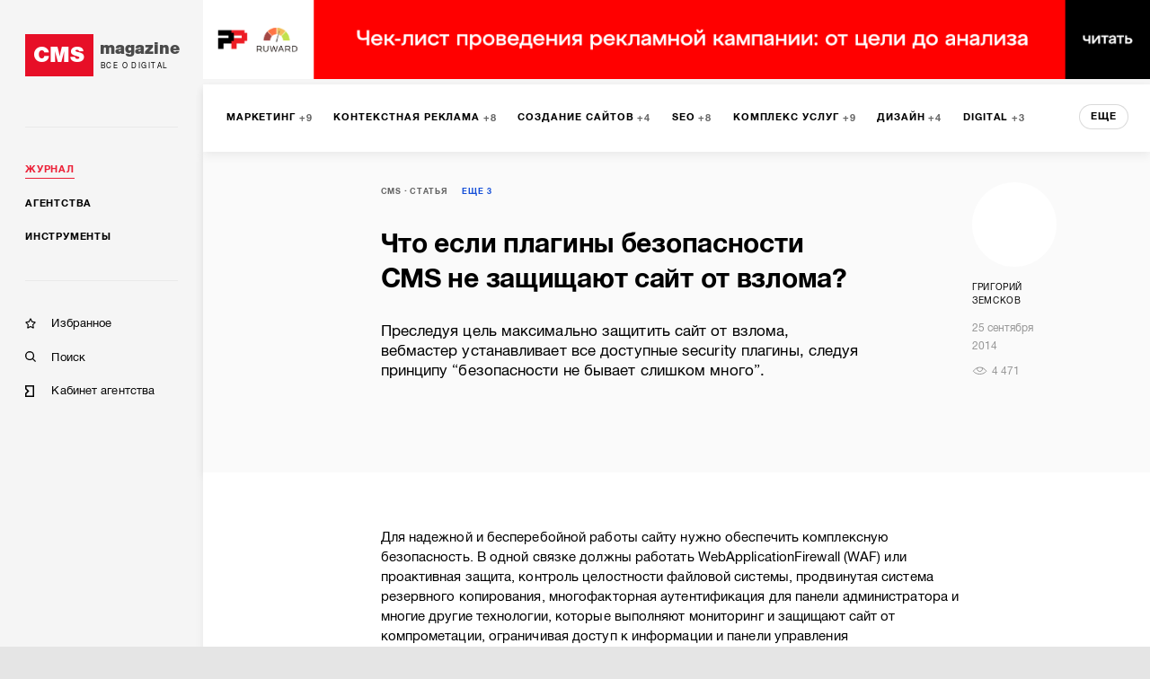

--- FILE ---
content_type: text/html; charset=utf-8
request_url: https://cmsmagazine.ru/journal/items-cms-plugins-security-does-not-protect-site/
body_size: 32842
content:
<!DOCTYPE html>
<html lang="ru" >
<head>
		<!-- Metrika -->
		<!-- Yandex.Metrika counter -->
		<script type="text/javascript" >
			(function(m,e,t,r,i,k,a){m[i]=m[i]||function(){(m[i].a=m[i].a||[]).push(arguments)};
				m[i].l=1*new Date();k=e.createElement(t),a=e.getElementsByTagName(t)[0],k.async=1,k.src=r,a.parentNode.insertBefore(k,a)})
			(window, document, "script", "https://mc.yandex.ru/metrika/tag.js", "ym");

			ym(168099, "init", {
				clickmap:true,
				trackLinks:true,
				accurateTrackBounce:true,
				webvisor:true,
				trackHash:true
			});
		</script>
		<noscript><div><img src="https://mc.yandex.ru/watch/168099" style="position:absolute; left:-9999px;" alt="" /></div></noscript>
		<!-- /Yandex.Metrika counter -->
  <meta http-equiv="X-UA-Compatible" content="IE=edge,chrome=1">
  <meta charset="utf-8">
  <meta name="viewport" content="width=device-width, initial-scale=1.0">
  <meta name="theme-color" content="#000000">
  <meta name="referrer" content="unsafe-url">
  <meta data-react-helmet="true" property="og:title" content="Что если плагины безопасности CMS не защищают сайт от взлома? — CMS Magazine"/><meta data-react-helmet="true" property="og:type" content="website"/><meta data-react-helmet="true" property="og:image" content="https://cmsmagazine.ru/img_out/articles_elements/upload0ppnhqk356.jpg"/><meta data-react-helmet="true" name="description" content="Преследуя цель максимально защитить сайт от взлома, вебмастер устанавливает все доступные security плагины, следуя принципу “безопасности не бывает слишком много”. "/>
  <link rel="manifest" href="/manifest.json">
  <link rel="shortcut icon" href="/favicon.ico">
  <link data-react-helmet="true" rel="canonical" href="https://cmsmagazine.ru/journal/items-cms-plugins-security-does-not-protect-site/"/><link data-react-helmet="true" rel="image_src" href="https://cmsmagazine.ru/img_out/articles_elements/upload0ppnhqk356.jpg"/>
    <title data-react-helmet="true">Что если плагины безопасности CMS не защищают сайт от взлома? — CMS Magazine</title>
    <link rel="stylesheet" href="/static/css/main.f843ae6e.css">
    <link rel="stylesheet" href="/static/css/AppDesktop.1110971e.css">
</head>
<body >
<noscript>
  You need to enable JavaScript to run this app.
</noscript>
<div id="root"><div class="_1g5AM8hsZE" data-reactroot=""><div><div class="_2xfkom8vVm"><div id="main_menu_inner" class="_1JU4YCWGN9"><div class="_27y7Te2ZTr"><a class="_2MI-ThryHx" href="/"><div class="_2Q4imkQyqi">CMS</div><div><div class="_1TF0nqEJl6">magazine</div><div class="_3_tyOqVVMT">Все о digital</div></div></a></div><hr/><div class="_2BbelnqCxD"><div><div class="_3qRglxg_cp"><a class="_3mLUQnDZlo _4M7hwfRrwq" aria-current="page" href="/journal/">Журнал</a></div><div class="_3qRglxg_cp"><a class="_3mLUQnDZlo" href="/agencies/">Агентства</a></div><div class="_3qRglxg_cp"><a class="_3mLUQnDZlo" href="/tools/">Инструменты</a></div></div><hr/><div class="_2NAiGJTc3d"><div class="_3qRglxg_cp"><a class="_1ioZLu-WNU" href="/favorites/"><div class="McXYvInStk _1-RMrThK9M"></div><div class="_17538mW9pt">Избранное</div></a></div><div class="_3qRglxg_cp"><a class="_1ioZLu-WNU" href="/search/"><div class="McXYvInStk AkrevY-3Ci"></div><div class="_17538mW9pt">Поиск</div></a></div><div class="_3qRglxg_cp"><a href="https://cmsmagazine.ru/cabinet/" class="_1ioZLu-WNU"><div class="McXYvInStk _1h7DlRW0p8"></div><div class="_17538mW9pt">Кабинет агентства</div></a></div></div></div></div></div><div class="_3dcxIfheNI"><div class="_3s3wMeNwjb"><div><div><div class="_1prxCFRQiC"><div id="main_menu_wrapper" class="SITgVu6NsC"><div class="_1QcYG7f_DZ _4sl3sIHpfj"><div class="_3yH6NaSD4y jhFBhW0a_Z"><div class="_12Sov1RM6B"><a class="_26VexyMCHc _1iYGJHwJRx" href="/journal/marketing/"><span class="_2JgxDpsMzU">Маркетинг</span><span class="bHHUNzcI6t">9</span></a><a class="_26VexyMCHc _1iYGJHwJRx" href="/journal/context/"><span class="_2JgxDpsMzU">Контекстная реклама</span><span class="bHHUNzcI6t">8</span></a><a class="_26VexyMCHc _1iYGJHwJRx" href="/journal/programming/"><span class="_2JgxDpsMzU">Создание сайтов</span><span class="bHHUNzcI6t">4</span></a><a class="_26VexyMCHc _1iYGJHwJRx" href="/journal/seo/"><span class="_2JgxDpsMzU">SEO</span><span class="bHHUNzcI6t">8</span></a><a class="_26VexyMCHc _1iYGJHwJRx" href="/journal/package_of_services/"><span class="_2JgxDpsMzU">Комплекс услуг</span><span class="bHHUNzcI6t">9</span></a><a class="_26VexyMCHc _1iYGJHwJRx" href="/journal/graphical_design/"><span class="_2JgxDpsMzU">Дизайн</span><span class="bHHUNzcI6t">4</span></a><a class="_26VexyMCHc _1iYGJHwJRx" href="/journal/digital/"><span class="_2JgxDpsMzU">Digital</span><span class="bHHUNzcI6t">3</span></a><a class="_26VexyMCHc _1iYGJHwJRx" href="/journal/smm/"><span class="_2JgxDpsMzU">SMM</span><span class="bHHUNzcI6t">3</span></a><a class="_26VexyMCHc _1iYGJHwJRx" href="/journal/internet_marketing/"><span class="_2JgxDpsMzU">Интернет-маркетинг</span><span class="bHHUNzcI6t">1</span></a><a class="_26VexyMCHc _1iYGJHwJRx" href="/journal/programming/"><span class="_2JgxDpsMzU">Программирование</span><span class="bHHUNzcI6t">2</span></a><a class="_26VexyMCHc _1iYGJHwJRx" href="/journal/service_use/"><span class="_2JgxDpsMzU">Использование сервиса</span><span class="bHHUNzcI6t">5</span></a><a class="_26VexyMCHc _1iYGJHwJRx" href="/journal/branding/"><span class="_2JgxDpsMzU">Брендинг</span><span class="bHHUNzcI6t">4</span></a><a class="_26VexyMCHc _1iYGJHwJRx" href="/journal/usability/"><span class="_2JgxDpsMzU">Юзабилити</span></a><a class="_26VexyMCHc _1iYGJHwJRx" href="/journal/moblile/"><span class="_2JgxDpsMzU">Мобильная разработка</span></a><a class="_26VexyMCHc _1iYGJHwJRx" href="/journal/management/"><span class="_2JgxDpsMzU">Менеджмент</span></a><a class="_26VexyMCHc _1iYGJHwJRx" href="/journal/intranet/"><span class="_2JgxDpsMzU">Интранет</span><span class="bHHUNzcI6t">1</span></a><a class="_26VexyMCHc _1iYGJHwJRx" href="/journal/monitoring/"><span class="_2JgxDpsMzU">Мониторинг</span></a><button class="_10h3uABN3M">еще</button></div></div></div><div class="at3T7hRn98"><div class="_35wj5TOb0J _2AYN6_oGfo"><div class="_3xRDaUAhlp"><div class="_2Is8JHrMUk"><section><span class="_1W2evOmH1g"><span class="_3SB2ZSVznY"><a href="/journal/cms/">CMS</a></span><span class="_3SB2ZSVznY"><a href="/journal/?activeTags%5B0%5D=article">Статья</a></span><button class="_1w0x8iQfea">ЕЩЕ <!-- -->3</button><div class="_1AzIyJcGTT"><span class="_3SB2ZSVznY"><a href="/journal/?activeTags%5B0%5D=security-cms">Безопасность</a></span><span class="_3SB2ZSVznY"><a href="/journal/?activeTags%5B0%5D=cms-cms">CMS</a></span><span class="_3SB2ZSVznY"><a href="/journal/?activeTags%5B0%5D=hosting-cms">Хостинг</a></span></div></span><span class="_11JKLaHa23"></span></section><div class="_3kFxjmguyG">Что если плагины безопасности CMS не защищают сайт от взлома?</div><div class="_1TQ8Or3YTH">Преследуя цель максимально защитить сайт от взлома, вебмастер устанавливает все доступные security плагины, следуя принципу “безопасности не бывает слишком много”. </div></div><div class="_1gqWS-zVuj"><div class="_1XwJfAcuPo"><div class="_3agTgnDU1M"><div class="_1hbsPWM430" style="background-image:url(https://cmsmagazine.ru/klarnetCMSlocal/resized_images/persons/300/500/uploadnu727ky21u.jpg)"></div><div class="_3Q7i3DsJ6c">Григорий Земсков</div><div class="_1fC67gn_70">25 сентября 2014</div></div></div><div class="_1Qf6SZAvgJ _3htJ37EwSZ">4 471</div></div></div></div><div class="_25gLHgCPPM"><div></div></div></div><div class="grid-wrap"><div class="grid-inner"><div class="_3-npNrPXZX"><div id="main_menu_content" class="_3mS9ZqXt6a"><p>Для надежной и бесперебойной работы сайту нужно обеспечить комплексную безопасность. В одной связке должны работать WebApplicationFirewall (WAF) или проактивная защита, контроль целостности файловой системы, продвинутая система резервного копирования, многофакторная аутентификация для панели администратора и многие другие технологии, которые выполняют мониторинг и защищают сайт от компрометации, ограничивая доступ к информации и панели управления неавторизованным пользователям. Редкие системы управления сайтами (CMS) могут похвастаться встроенными средствами, обеспечивающими безопасное функционирование и защиту от взлома. В большинстве популярных CMS (Wordpress, Joomla, Drupal и др) в версиях, что называется, &ldquo;из коробки&rdquo; &nbsp;весьма скудный набор средств защиты сайта.</p>
<p>Что делать, если система управления сайтом не включает нужные компоненты безопасности? Их недостаток легко компенсируется плагинами, одна часть которых&nbsp;&ndash; это узкоспециализированные расширения, например, выполняющие только процесс резервного копирования и восстановления сайта (WordpressDBBackup, AkeebaBackup и др.), а другая &ndash; многофункциональные плагины, которые выполняют мониторинг активности, блокировку, фильтрацию и восстановление данных (SucuriSecurity, RSFirewall и др.)</p>
<p>Преследуя цель максимально защитить сайт от взлома, вебмастер устанавливает все доступные securityплагины, следуя принципу &ldquo;безопасности не бывает слишком много&rdquo;. А для большей надежности подключает сайт к внешним антивирусным сервисам, которые также пытаются защищать сайт от вредоносного кода. Вначале сайт работает стабильно, в штатном режиме, но спустя некоторое время с аккаунта хостинга почему-то начинает рассылаться спам, а при входе на сайт с мобильного устройства некоторых посетителей перебрасывает на &ldquo;ресурс для взрослых&rdquo;. При тщательной проверке аккаунта хостинга выясняется, что сайт все-таки взломали. Возникает вопрос &ndash; как это могло произойти, если сайт все это время был защищен плагинами безопасности и специализированными сервисами?</p>
<p><strong>Правда жизни такова, что ни расширения CMS, ни антивирусные сервисы не могут гарантировать безопасность и защиту сайта. </strong></p>
<p>Альберт Эйнштейн утверждал: &ldquo;Невозможно решить проблему на том же уровне, на котором она возникла. Нужно стать выше этой проблемы, поднявшись на следующий уровень&hellip;&rdquo;. Данное высказывание как нельзя лучше описывает проблему защиты сайта. С той лишь разницей, что понятие &ldquo;подняться на следующий уровень&rdquo; фактически означает перейти на уровень системы, которая управляет скриптами сайта и протоколом прикладного уровня HTTP / FTP, то есть уровень операционной системы и сервера. Поскольку плагины являются частью системы управления сайтом, а антивирусные сервисы работают на том же уровне скриптов и HTTP протокола, с помощью них невозможно организовать защиту сайта. Можно лишь выполнять мониторинг и извещать владельца сайта о возникших проблемах. Да и то не всегда.</p>
<p>Для того чтобы обеспечить безопасность сайта и гарантированно защитить его от взлома, нужно знать, как злоумышленник проникает на сайт, как получает доступ к ресурсам и закрепляется в системе. Незнание этих техник приводит к неправильной политике безопасности и, как следствие, взлому сайта. То есть для установки эффективной защиты на сайт нужно в некотором роде думать и действовать как хакер.</p>
<p>Рассмотрим наиболее частные векторы атак на сайт, которые используются хакерами.</p>
<h3 data-ul-num="1" id="punkt1"><strong>Эксплуатация уязвимостей скриптов плагинов и CMS</strong></h3>
<p>К популярным уязвимостям из можно отнести ArbitraryFileUpload (загрузка произвольного файла на хостинг), RemoteCodeExecution (удаленное исполнение кода), SQL/ noSQL Injection (иньекции в запрос к базе данных), Remote (Local) FileInclusion (удаленное/локальное подключение файла), XSS (Межсайтовый скриптинг), XSRF (Межсайтовая подделка запросов), XXE (Обработка внешних сущностей XML) и др. Злоумышленник может обнаружить уязвимость, позволяющую получить доступ к данным сайта, загрузить хакерский шелл или подготовить определенным образом сформированный код,&nbsp; с помощью которого можно украсть куки с аутентификационной информацией (например, хэшем пароля). В результате чего информация на сайте оказывается скомпрометированной, а хакер может получить полный контроль над всеми сайтами аккаунта хостинга и использовать их по своему усмотрению.</p>
<h3 data-ul-num="2" id="punkt2"><strong>Атака на панель администратора (Брутфорс или кража пароля)</strong></h3>
<p>Подбор пароля (брутфорс), перехват пароля доступа к административной панели или кража хэша из куки сайта также чрезвычайно популярны среди хакеров. Получив доступ в админ-панель сайта, хакер получает возможность манипулировать файлами хостинга или шаблонами сайта, а также получить доступ к конфиденциальной информации, загрузить вредоносный скрипт или разместить вирусный код на страницах сайта.</p>
<h3 data-ul-num="3" id="punkt3"><strong>Взлом через FTP (Брутфорс пароля, перехват пароля, кража ключей, атака MITM)</strong></h3>
<p>Перехват или подбор пароля от FTP доступа &ndash; не менее популярный вариант взлома сайта. Получив доступ на хостинг, хакер также как и в случае получения доступа в админ-панель, может выполнять множество операций над файлами сайта и загружать вредоносные и хакерские скрипты. Поскольку протокол FTP открыт, а вебмастера не следуют технике безопасности (подключаются к хостингу в открытых wifiсетях, хранят пароли в FTP клиенте), перехватить или украсть FTP аккаунт достаточно просто.&nbsp;&nbsp;</p>
<h3 data-ul-num="4" id="punkt4"><strong>Взлом через SSH (Брутфорс пароля, перехват пароля, кража ключей, атака MITM)</strong></h3>
<p>Перехватить SSH доступы к хостингу сложнее, чем FTP, поскольку протокол использует безопасный транспортный уровень с шифрованием трафика, но все же возможно. Современные хакерские приложения (например, Intercepter-NG) могут выполнять туннелинг SSH трафика, тем самым выполнять атаку MiTM (&ldquo;человек посередие&rdquo;), инжектировать в SSH сессию данные и манипулировать файлами на хостинге. Но возможны и более простые способы, когда SSH сервис работает на стандартном порту 22 и на аккаунте простой для подбора пароль.</p>
<h3 data-ul-num="5" id="punkt5"><strong>Взлом через &ldquo;соседей&rdquo; по хостингу</strong></h3>
<p>На многих хостингах сайты размещены в общем файловом пространстве, а базы данных работают на том же сервере. Поэтому для получения доступа к целевому сайту, хакер находит другой, менее защищенный ресурс на том же сервере и атакует нужный сайт через &ldquo;соседа&rdquo;. Например, у атакуемого сайта можно узнать доступы к базе данных в файлах wp-config.php, configurations.php и т.п., инжектировать в базу новый административный аккаунт или загрузить бэкдор с помощью SQL запроса. Современные хакерские инструменты позволяют автоматизировать данный процесс, поэтому вся атака занимает считанные доли секунды. Проведение данной атаки возможно при неграмотном администрировании сервера со стороны хостинга или невежественности веб-мастера, проставляющего права на файлы и папки своего сайта.&nbsp;</p>
<h3 data-ul-num="6" id="punkt6"><strong>Атака на панель администратора хостинга (Брутфорс пароля, эксплуатация уязвимостей)</strong></h3>
<p>Программного обеспечение, представляющее собой панель управления хостингом, также может содержать уязвимости. Хакер может воспользоваться базой данных известных уязвимостей или попытаться подобрать пароль, в результате чего получить полный контроль над хостингом.</p>
<h3 data-ul-num="7" id="punkt7"><strong>Эксплуатация уязвимостей операционной системы и сервисов хостинга</strong></h3>
<p>Время от времени в сетевых сервисах операционной системы обнаруживаются уязвимости, которые позволяют злоумышленнику выполнять несанкционированные операции и получать неавторизованный доступ&nbsp; к ресурсам. Если системный администратор не следит за критическими обновлениями операционной системы и программного обеспечения, хостинг могут взломать, скомпрометировав все сайты на сервере (подобное было в 2011 году с <a target="_blank" href="http://www.brightsideofnews.com/2011/09/25/inmotion-hosting-servers-hacked2c-thousands-of-web-sites-affected/">хостингом InMotion</a>, в результате чего около 70000 сайтов оказались взломанными).</p>
<p>Как мы можем видеть, у хакера есть много возможностей провести атаки на сайт. Попробуем оценить эффективность плагинов и внешних антивирусных сервисов для защиты от этих атак.</p>
<h2><strong>Закрытие &ldquo;дыр&rdquo; на сайте (пресечь эксплуатацию уязвимостей)</strong></h2>
<p>Закрыть уязвимости в скриптах с помощью плагинов безопасности можно лишь частично. Многое в данном случае зависит от CMS и полномочий, которые предоставляются расширениям, модулям и компонентам. Если расширения безопасности наделены привилегиями фильтровать входные пользовательские запросы и данные, приходящие от базы данных, то основные уязвимости из списка OWASP они могут закрыть. А что если ошибки или уязвимости присутствуют в самих плагинах безопасности (Например, BulletProof Security <a target="_blank" href="http://cve.mitre.org/cgi-bin/cvename.cgi?name=CVE-2013-3487">CVE-2013-3487</a>, <a target="_blank" href="http://cve.mitre.org/cgi-bin/cvename.cgi?name=CVE-2012-4268">CVE-2012-4268</a>, Better WP Security <a target="_blank" href="http://cve.mitre.org/cgi-bin/cvename.cgi?name=CVE-2012-4264">CVE-2012-4264</a>, <a target="_blank" href="http://cve.mitre.org/cgi-bin/cvename.cgi?name=CVE-2012-4263">CVE-2012-4263</a>) или некоторые скрипты работают в обход жизненного цикла CMS (например, скрипт масштабирования изображений timthumb.php, визуальный редактор fckeditor)? В этом случае брешь остается открытой, и защитить сайт от взлома плагинами не удастся. <br />
<br />
Работа внешних антивирусных сервисов также не сильно спасает, так как они в большинстве случаев выполняют функцию мониторинга, а не защиты. Эффективны те сервисы, которые работают как Web Application Firewall, фильтруя HTTPзапросы от клиентов до момента передачи управления скриптам CMS. Если сервис или скрипт выполняет регулярную проверку файлов (обычно, по резервным копиям) или изменений на хостинге, то он не защищает сайт от взлома, а просто информирует об этом, и, порой, ошибочно или несвоевременно. Таким образом, уязвимости на сайте невозможно на 100% закрыть плагинами и внешними сервисами.</p>
<h2><strong>Защита панели администратора от несанкционированного доступа</strong></h2>
<p>В настоящий момент существует большое число плагинов, защищающих панель администратора (LoginLockDown, &nbsp;jSecure, RSFirewallи др). Они отлично справляются со своей задачей, блокируя ботов, подбирающих пароль или пользователей, которые входят с неразрешенных IP адресов. Но в целом не сильно повышают уровень безопасности административной панели, так как остается множество способов получения административного доступа минуя &rdquo;парадный вход&rdquo; (например, добавление в базу нового администратора через SQL инъекцию, подделка сессии или использование куки администратора для быстрой авторизации), особенно при целевой атаке на сайт. Поэтому этот вектор, как и предыдущий, не исключается на 100% ни плагинами, ни сервисами.</p>
<h2><strong>Защита от других вариантов взлома</strong></h2>
<p>Как можно догадаться, от взлома сайта через FTP, SSH или панель управления хостингом плагины сайта и антивирусные сервисы не могут защитить физически, так как работают на совершенно другом уровне и в общем случае не связаны с сайтом.</p>
<p>Становится очевидно: securityплагины не являются панацеей от хакерских атак и не могут защитить сайт от взлома, какие бы функции мониторинга и защиты в них ни были реализованы.</p>
<p>Возникает вопрос, есть ли другие варианты повышения уровня безопасности сайта под управлением CMS? Для этого воспользуемся советом Эйнштейна и будем искать решение по защите сайта на более высоком уровне (а применительно к архитектуре сервера &ndash; наоборот, на более низком).</p>
<h2><strong>Защита от атак по HTTP (через веб)</strong></h2>
<p>Если мы будем использовать инструментальные средства уровня файловой системы, веб-сервера и PHP интерпретатора, то сможем закрыть возможность эксплуатации уязвимостей через веб. Для этого существует процедура &ldquo;CMSHardening&rdquo; (так называемое &ldquo;цементирование сайта&rdquo;), которая состоит из следующих элементов:</p>
<ol>
    <li>
    <p>Изменение прав на файлы и папки</p>
    </li>
    <li>
    <p>Запрет несанкционированного выполнения скриптов</p>
    </li>
    <li>
    <p>Аутентификация администратора средствами веб-сервера</p>
    </li>
    <li>
    <p>Отключение ряда системных функций PHP</p>
    </li>
</ol>
<p>Сначала рассмотрим идеальный вариант. Если сделать все файлы и папки сайта &ldquo;только для чтения&rdquo;, отключить системные функции и chmod, закрыть серверной аутентификацией панель админа и доступ к инструментам (например, phpMyAdmin) и настроить WAF, ни у хакеров, ни у ботов не останется физической возможности что-то загрузить или осуществить изменения на сайте через PHPскрипты, а также провести успешную атаку на базу данных. Вот почему:</p>
<ol>
    <li>
    <p>Нельзя загрузить веб-шеллы/бэкдоры и другие скрипты на сайт, так как все директории установлены &ldquo;только для чтения&rdquo;</p>
    </li>
    <li>
    <p>Сделать их доступными на запись хакер не сможет, так как отключены все системные функции и chmod</p>
    </li>
    <li>
    <p>Если на сайте уже был загружен веб-шелл, выполнить им какие-то изменения в файлах и директориях не получится, так как PHP функции, которыми это можно сделать &ndash; отключены в php.ini</p>
    </li>
    <li>
    <p>Вроде бы можно сделать изменения в БД через SQL инъекции, но WebApplicationFirewall блокирует подобные HTTPзапросы</p>
    </li>
    <li>
    <p>Выполнить изменения на сайте через панель администратора или инструменты по работе с БД не получится, так как мешает аутентификация средствами веб-сервера (например, доступ только с определенных IP, прописанных в .htaccess файле).</p>
    </li>
</ol>
<p>В теории звучит заманчиво, на практике некоторые CMS при подобном &ldquo;затягивании гаек&rdquo; перестают нормально работать. Поэтому защиту требуется немного ослабить. Часть каталогов должна оставаться доступной на запись (в частности все cache/upload/tmp/backup), но доступ к ним через HTTP должен быть либо закрыт (DenyfromAll в .htaccess файле), либо разрешен только для выгрузки файлов определенных форматов (php_flag engine 0 и разрешить выгрузку только изображений/мультимедиа/документов и .js с .css). Некоторым плагинам требуется загрузка данных с внешних серверов, поэтому придется разрешить allow_url_fopen = 1 и функцию fsockopen в php.ini.</p>
<p>Что касается WAF, настроить его для идеальной фильтрации HTTP запросов &ndash; это процесс не одного дня. Скорее всего правила firewallпридется дополнять или исправлять и даже какое-то время его &ldquo;обучать&rdquo; легитимным запросам, чтобы он научился отличать их от хакерских.</p>
<p>Стоит также отметить, что атаки могут проводиться не только для получения доступа к информации или выполнения несанкционированный действий на сайте, но и для вывода из строя сервера или операционной системы путем исчерпания ресурсов (так называемый DOS). Против DOS атак (не путать с внешней DDOS) плагины и сервисы также не защищают, поскольку отказ в обслуживании может быть в результате выполнения легальных обращений к сайту.</p>
<h2><strong>Обратная сторона медали</strong></h2>
<p>Следует помнить, что защита не бывает удобной. Чем более защищен сайт (чем более строгая политика безопасности), тем более неудобно администраторам его обслуживать. Например, самый эффективный вариант защиты панели администратора &ndash; аутентификация по IP. Но для этого у администратора должен быть статический IP адрес, в противном случае ему придется ежедневно менять его в файле .htaccess, nginx.conf или хостинг-панели.</p>
<p>Если в шаблоны вносятся постоянные коррективы, придется делать их доступными для записи, а затем снова &ldquo;только для чтения&rdquo;.&nbsp; Для обновления CMS и плагинов также требуется &ldquo;снятие&rdquo; подобной защиты. Данная процедура кажется особенно тяжелой для неопытных веб-мастеров, и они, порой, в ущерб безопасности, принимают решение убрать часть защиты, разрешив запись во все файлы и каталоги.</p>
<p>Поэтому в вопросе защиты CMS необходимо найти баланс между удобством обслуживания сайта и тем уровнем безопасности, который устроит его владельца.</p>
<h2><strong>Защита от взлома со стороны хостинга</strong></h2>
<p>До этого мы рассматривали только защиту от веб-атак, но есть масса способов взломать сайт через FTP, SSH, панель управления хостингом и с соседних сайтов. Повысить безопасность этих сервисов и компонент также можно.</p>
<ol>
    <li>
    <p>Перестать пользоваться небезопасным FTP и перейти на SFTP протокол. Если такой возможности нет &ndash; разрешить подключение по FTP только с авторизованных IP адресов.</p>
    </li>
    <li>
    <p>Устанавливать сложные пароли на FTP и SSH. Не сохранять их в клиенте и чаще менять.</p>
    </li>
    <li>
    <p>Использовать нестандартные порты для подключения по FTP/SSH.</p>
    </li>
    <li>
    <p>Максимально изолировать сайты на хостинге: размещать их в разных пользовательских аккаунтах, использовать минимально-возможные права на доступ к файлам и каталогам.</p>
    </li>
    <li>
    <p>Регулярно обновлять панели управления хостингом.</p>
    </li>
    <li>
    <p>Устанавливать патчи безопасности на ядро сервера и его сервисы.</p>
    <p>(последние два пункта на виртуальных хостингах &ndash; это забота системных администраторов).</p>
    </li>
</ol>
<p>Чем больше из перечисленного удастся воплотить в жизнь, тем в большей безопасности будет сайт.</p>
<h2><strong>Резюме</strong></h2>
<p>Возникает вопрос &ndash; что же делать с плагинами безопасности для CMS. Стоит ли ими пользоваться?</p>
<p>Некоторые из них действительно стоят того, чтобы их установить, так как они выполняют мониторинг, резервное копирование и контроль целостности файловой системы. Но основными элементами защиты все-таки должны быть средства хостинга: грамотная настройка сервера, а также максимальные ограничения и контроль со стороны файловой системы, веб-сервера и php интерпретатора.</p><div class="comment"><div class="avatar"><img src="https://www.cmsmagazine.ru/klarnetCMSlocal/resized_images/persons/300/500/uploadq7dotjxbok.jpg"><div><b>Андрей Рыжкин</b><br>Руководитель отдела разработки в AGIMA</div></div><div><p>Отличная статья, охватывает широкий спектр всевозможных проблем с&nbsp;безопасностью. Надеюсь, она еще на&nbsp;один шажок &laquo;прокачает&raquo; рынок и&nbsp;заставит владельцев сайтов и&nbsp;разработчиков относиться к&nbsp;безопасности более серьезно. <br />
<br />
Для AGIMA, как для компании, которая заботится о&nbsp;своих клиентах, крайне важно предоставлять нашим клиентам качественный сервис, а&nbsp;в&nbsp;это понятие мы&nbsp;вкладываем также и&nbsp;комплексную безопасность веб-сайта и&nbsp;веб-сервера. Именно поэтому мы&nbsp;тщательно относимся к&nbsp;выбору инструментов, которые будем применять в&nbsp;разработке. <br />
<br />
Так, например, мы&nbsp;часто не&nbsp;беремся использовать большинство некоммерческих CMS, подход к&nbsp;безопасности в&nbsp;которых оставляет желать лучшего: если это open source проект, то&nbsp;писать его может кто угодно, и&nbsp;у&nbsp;этого человека может отсутствовать время или желание отдельно исследовать свой модуль на&nbsp;предмет безопасности. Кроме того, при разработке такого open source проекта ответственного за&nbsp;безопасность и&nbsp;целостность всей системы может вовсе и&nbsp;не&nbsp;быть. <br />
<br />
Мы&nbsp;стараемся использовать CMS, которые постоянно тестируются на&nbsp;уязвимости, и&nbsp;в&nbsp;которых web application firewall&nbsp;&mdash; это не&nbsp;просто пустой звук, а&nbsp;реально работающий инструмент. Такой CMS, например, является 1С-Битрикс. Но, как правильно заметил Григорий в&nbsp;своей статье, никакой модуль не&nbsp;защитит вас от&nbsp;всех возможных угроз. Во&nbsp;все времена главной угрозой были человеческие мозги, а&nbsp;не&nbsp;точные алгоритмы&nbsp;&mdash; это в&nbsp;свое время доказал еще Кевин Митник. <br />
<br />
Все, что придумано человеком, может быть проанализировано и&nbsp;взломано человеком. Именно поэтому в&nbsp;последнее время мы&nbsp;наблюдаем большую динамику роста обращений за&nbsp;компетенцией по&nbsp;безопасности: думающие клиенты понимают, что репутационный риск для них гораздо дороже потраченных инвестиций на&nbsp;безопасность сайта. Для наших клиентов у&nbsp;нас разработан целый список услуг по&nbsp;обеспечению бесперебойности и&nbsp;безопасности сайта: это и&nbsp;расписанные на&nbsp;год вперед технологические окна, во&nbsp;время которых мы&nbsp;устанавливаем обновления&nbsp;ПО, проводим работы по&nbsp;устранению выявленных уязвимостей, это и&nbsp;отслеживание несанкционированных изменений в&nbsp;коде сайта, это и&nbsp;плановая смена паролей и&nbsp;еще много подобных процедур.<br />
<br />
Безопасность&nbsp;&mdash; это очень важная часть функционирования вашего сайта. Почему-то у&nbsp;нас принято думать о&nbsp;безопасности, скажем, своей квартиры (покупать более прочную дверь, ставить новые замки, ставить охранные системы), но&nbsp;не&nbsp;принято думать, о&nbsp;безопасности своего бизнеса в&nbsp;веб&nbsp;&mdash; хотя урон может быть вполне сопоставимым.</p></div></div><br><div class="comment"><div class="avatar"><img src="https://www.cmsmagazine.ru/klarnetCMSlocal/resized_images/persons/300/500/uploadjxn70pdnmz.jpg"><div><b>Антон Мартынов</b><br>Директор департамента разработки в ITECH.group</div></div><div><p>Любое тиражируемое средство всегда будет подвергаться атакам. Это относится не&nbsp;только к&nbsp;плагинам для Web, а&nbsp;ко&nbsp;всему классу систем защиты. Причем, чем более распространенным является средство защиты, тем больше вероятность, что оно будет взломано. Объяснение этому вполне простое: злоумышленник никогда не&nbsp;будет тратить свои силы на&nbsp;то, чтобы &laquo;расковырять&raquo; какую то&nbsp;систему защиты, пока выгода от&nbsp;ее&nbsp;взлома не&nbsp;будет покрывать затрат на&nbsp;этот взлом. <br />
<br />
Когда какое то&nbsp;решение становится популярным, оно сразу подвергается атаке, привлекает внимание хакеров. Ведь поняв, как работает эта система один раз, и&nbsp;обнаружив ее&nbsp;уязвимость, злоумышленник получает доступ ко&nbsp;всем web-сайтам, которые с&nbsp;помощью этой системы защищены, и&nbsp;становится известным и&nbsp;знаменитым в&nbsp;своих кругах. Вот и&nbsp;получается, что иногда системы, защищенные &laquo;кустарным&raquo; способом, являются более устойчивыми к&nbsp;атакам, чем системы, охраняемые с&nbsp;помощью различных коммерческих решений. Это вовсе не&nbsp;означает, что от&nbsp;тиражируемых решений следует отказаться раз и&nbsp;навсегда&nbsp;&mdash; нужно просто грамотно и&nbsp;обдуманно подходить к&nbsp;их&nbsp;использованию, руководствуясь правилом разумной достаточности. А&nbsp;также следует помнить о&nbsp;том, что надежность защиты любого информационного ресурса всегда зависит не&nbsp;от&nbsp;одной системы, а&nbsp;от&nbsp;комплекса мер, предпринимаемых для его защиты. Этот комплекс включает не&nbsp;только сугубо технологические средства, но&nbsp;еще и&nbsp;организационные: обучение персонала, ограничение физического доступа посторонних лиц, регламенты по&nbsp;настройке и&nbsp;администрированию web-сайтов, в&nbsp;том числе, и&nbsp;хостинг.</p></div></div></div><div class="_2XyUNYttpP _3M1vZQ_ZSs"><div></div></div><div class="_1xGs4s1iDk"><span style="font-size:0"></span><div class="_17_VIuKYcD"><h3 class="_18fPBJLw4c">Ищете исполнителя для реализации проекта?</h3><p class="_2bzkZGVmK4">Проведите конкурс среди участников CMS Magazine</p><p class="mPT4VPC1Ys">Узнайте цены и сроки уже завтра. Это бесплатно и займет ≈5 минут.</p><button type="submit" class="_3vhffrmlPl">Обсудить мой проект</button></div></div></div><div class="_4Vlkob7dOq"><div class="G2Nb_fIkaX"><div class="_2ERobn025Y">похожие статьи</div><div><div class="swiper-container _11mNzXzuDT"><div class="swiper-wrapper _2ly7zhG3Lp"><div class="swiper-slide _2Na2TiwJpD"><div class="_36AE3wGcoG"><div><a class="_13JwKujH0l" href="/journal/items-it-oborona-kak-zacshitit-svoj-sajt-ot-vzloma">IT-оборона: как защитить свой сайт от взлома?</a></div><a class="uIG6ACkJEu _1-nTelMfL3" href="/journal/items-it-oborona-kak-zacshitit-svoj-sajt-ot-vzloma"><div class="lwMFN9ygVv" style="background-image:url(https://cmsmagazine.ru/klarnetCMSlocal/resized_images/persons/300/500/uploadkkb0xi6ckx.jpg)"></div><div class="yv7PRV41ae"><div class="_3ZngfkV2D_">Александр Кудинов</div><div class="_2ObEHFQ0Rh">Akudinov.top</div></div></a></div></div><div class="swiper-slide _2Na2TiwJpD"><div class="_36AE3wGcoG"><div><a class="_13JwKujH0l" href="/journal/items-kak-sozdat-svoj-internet-magazin-na-besplatnoj">Как создать свой интернет-магазин на бесплатной СМS </a></div><a class="uIG6ACkJEu _1-nTelMfL3" href="/journal/items-kak-sozdat-svoj-internet-magazin-na-besplatnoj"><div class="lwMFN9ygVv" style="background-image:url(https://cmsmagazine.ru/klarnetCMSlocal/resized_images/persons/300/500/upload6hxsy7qs8o.jpg)"></div><div class="yv7PRV41ae"><div class="_3ZngfkV2D_">Илья Макаров</div></div></a></div></div><div class="swiper-slide _2Na2TiwJpD"><div class="_36AE3wGcoG"><div><a class="_13JwKujH0l" href="/journal/items-po-tu-storonu-sajta-na-chem-pilit-adminku">По ту сторону сайта: на чем пилить админку для проектов на Laravel</a></div><a class="uIG6ACkJEu _1-nTelMfL3" href="/journal/items-po-tu-storonu-sajta-na-chem-pilit-adminku"><div class="lwMFN9ygVv" style="background-image:url(https://cmsmagazine.ru/klarnetCMSlocal/resized_images/persons/300/500/uploadeb2aargv16.jpg)"></div><div class="yv7PRV41ae"><div class="_3ZngfkV2D_">Владимир Завертайлов</div><div class="_2ObEHFQ0Rh">Сибирикс</div></div></a></div></div><div class="swiper-slide _2Na2TiwJpD"><div class="_36AE3wGcoG"><div><a class="_13JwKujH0l" href="/journal/items-dv-2011-7-27">Чужие смски, секретные документы и фаллоимитаторы</a></div><a class="uIG6ACkJEu _1-nTelMfL3" href="/journal/items-dv-2011-7-27"><div class="lwMFN9ygVv" style="background-image:url(https://cmsmagazine.ru/klarnetCMSlocal/resized_images/persons/300/500/uploadedsekvv1hf.jpg)"></div><div class="yv7PRV41ae"><div class="_3ZngfkV2D_">Дмитрий Васильев</div></div></a></div></div><div class="swiper-slide _2Na2TiwJpD"><div class="_36AE3wGcoG"><div><a class="_13JwKujH0l" href="/journal/items-illjuzija-bezopasnosti-vashego-internet-proekta">Иллюзия безопасности вашего интернет-проекта, господин клиент!</a></div><a class="uIG6ACkJEu _1-nTelMfL3" href="/journal/items-illjuzija-bezopasnosti-vashego-internet-proekta"><div class="lwMFN9ygVv" style="background-image:url(https://cmsmagazine.ru/klarnetCMSlocal/resized_images/persons/300/500/uploadeb2aargv16.jpg)"></div><div class="yv7PRV41ae"><div class="_3ZngfkV2D_">Владимир Завертайлов</div><div class="_2ObEHFQ0Rh">Сибирикс</div></div></a></div></div><div class="swiper-slide _2Na2TiwJpD"><div class="_36AE3wGcoG"><div><a class="_13JwKujH0l" href="/journal/items-top-5-oshibok-pri-okazanii-uslugi-lechenija">Топ-5 ошибок при оказании услуги «лечения сайтов»: как их избежать?</a></div><a class="uIG6ACkJEu _1-nTelMfL3" href="/journal/items-top-5-oshibok-pri-okazanii-uslugi-lechenija"><div class="lwMFN9ygVv" style="background-image:url(https://cmsmagazine.ru/klarnetCMSlocal/resized_images/persons/300/500/uploadog6hu6v108.png)"></div><div class="yv7PRV41ae"><div class="_3ZngfkV2D_">Максим Лагутин</div></div></a></div></div><div class="swiper-slide _2Na2TiwJpD"><div class="_36AE3wGcoG"><div><a class="_13JwKujH0l" href="/journal/items-popular-site-vulnerabilities">Популярные уязвимости сайтов: чем опасны и как их избежать</a></div><a class="uIG6ACkJEu _1-nTelMfL3" href="/journal/items-popular-site-vulnerabilities"><div class="lwMFN9ygVv" style="background-image:url(https://cmsmagazine.ru/klarnetCMSlocal/resized_images/persons/300/500/uploadszwbuc6ufp.jpg)"></div><div class="yv7PRV41ae"><div class="_3ZngfkV2D_">Артём Мышенков</div></div></a></div></div><div class="swiper-slide _2Na2TiwJpD"><div class="_36AE3wGcoG"><div><a class="_13JwKujH0l" href="/journal/items-what-challenges-we-faced-in-cms-optimizing-websites">С какими сложностями в CMS мы сталкивались, оптимизируя сайты</a></div><a class="uIG6ACkJEu _1-nTelMfL3" href="/journal/items-what-challenges-we-faced-in-cms-optimizing-websites"><div class="lwMFN9ygVv" style="background-image:url(https://cmsmagazine.ru/klarnetCMSlocal/resized_images/persons/300/500/uploadyvvzlb5qkh.jpg)"></div><div class="yv7PRV41ae"><div class="_3ZngfkV2D_">Анна Безгодкова</div></div></a></div></div><div class="swiper-slide _2Na2TiwJpD"><div class="_36AE3wGcoG"><div><a class="_13JwKujH0l" href="/journal/items-security-problem-sites">Проблемы безопасности сайтов «б/у» или как грамотно принять сайт на поддержку</a></div><a class="uIG6ACkJEu _1-nTelMfL3" href="/journal/items-security-problem-sites"><div class="lwMFN9ygVv" style="background-image:url(https://cmsmagazine.ru/klarnetCMSlocal/resized_images/persons/300/500/uploadnu727ky21u.jpg)"></div><div class="yv7PRV41ae"><div class="_3ZngfkV2D_">Григорий Земсков</div></div></a></div></div><div class="swiper-slide _2Na2TiwJpD"><div class="_36AE3wGcoG"><div><a class="_13JwKujH0l" href="/journal/items-on-what-cms-made-top-100">На каких CMS сделаны топ 100 сайтов Рунета по посещаемости</a></div><a class="uIG6ACkJEu _1-nTelMfL3" href="/journal/items-on-what-cms-made-top-100"><div class="lwMFN9ygVv" style="background-image:url(https://cmsmagazine.ru/klarnetCMSlocal/resized_images/persons/300/500/uploadylcsr1u3pu.png)"></div><div class="yv7PRV41ae"><div class="_3ZngfkV2D_">Никита Семенов</div></div></a></div></div></div><span class="_31gRV6h3E6"><span></span></span><span class="_3OHZM6I5aq"><span></span></span></div></div></div></div><div class="_3u7DPeTLlD"><div class="p9Ri7R2otr"><div class="_1TXbPIxLQ0"><div class="CtSk0nMe6M"><h3>Вакансии</h3><span>на workspace.ru</span></div><a href="https://workspace.ru/vacancies/create/" rel="noopener noreferrer" target="_blank" class="ygccvH-0TA">Разместить вакансию</a></div><div class="_3blSq-avm-"><div class="_3HnuePmbX0"><a rel="noopener noreferrer" target="_blank" href="https://workspace.ru/vacancy/rukovoditel-otdela-prodazh-digital-reklama-4065/">Руководитель отдела продаж (Digital, реклама)</a><div class="_2nhDARI2Da"><span>OMNIMIX</span><span>Удаленно</span><span>200,000 — 250,000 ₽</span></div></div><div class="_3HnuePmbX0"><a rel="noopener noreferrer" target="_blank" href="https://workspace.ru/vacancy/menedzher-po-prodazham-digital-ai-4064/">Менеджер по продажам/Digital/AI</a><div class="_2nhDARI2Da"><span>OMNIMIX</span><span>Удаленно</span><span>до 140,000 ₽</span></div></div><div class="_3HnuePmbX0"><a rel="noopener noreferrer" target="_blank" href="https://workspace.ru/vacancy/menedzher-po-soprovozhdeniyu-klientov-e-commerce-4063/">Менеджер по сопровождению клиентов (e-commerce)</a><div class="_2nhDARI2Da"><span>OMNIMIX</span><span>Удаленно</span><span>до 140,000 ₽</span></div></div><div class="_3HnuePmbX0"><a rel="noopener noreferrer" target="_blank" href="https://workspace.ru/vacancy/ischem-buhgaltera-v-komandu-proseoplus-4062/">Бухгалтер в команду PROSEOPlus!</a><div class="_2nhDARI2Da"><span>PROSEOPlus</span><span>Москва</span><span>от 120,000 ₽</span></div></div><div class="_3HnuePmbX0"><a rel="noopener noreferrer" target="_blank" href="https://workspace.ru/vacancy/programmist-wordpress-4061/">Программист WordPress</a><div class="_2nhDARI2Da"><span>Webteam</span><span>Удаленно</span><span></span></div></div><a rel="noopener noreferrer" target="_blank" href="https://workspace.ru/vacancies/" class="_1eX30_21iV">Смотреть все</a></div></div></div><div class="_19iXZkeq80"><div id="disqus_thread"></div></div></div></div><div id="back_bth" class="u87oamgUB6"><span class="_3Cirr5vBSF"></span> Наверх</div></div></div></div></div></div></div><div id="footer" class="_1UQvImLfRa"><div class="_1BR9bYSvp_"><div class="_2hLx4koGBh"><div class="_3jwu5Zde6p _1VPqkO9BT5">Журнал</div><div><a class="_2A-6iFWSr- _1YUE-r-_cC" href="/journal/?activeTags%5B0%5D=article">Статьи</a></div><div><a class="_2A-6iFWSr- _1YUE-r-_cC" href="/journal/?activeTags%5B0%5D=blog_tag">Блоги</a></div><div><a class="_2A-6iFWSr- _1YUE-r-_cC" href="/journal/?activeTags%5B0%5D=case">Кейсы</a></div><div><a class="_2A-6iFWSr- _1YUE-r-_cC" href="/journal/?activeTags%5B0%5D=research">Исследования</a></div><div><a class="_2A-6iFWSr- _1YUE-r-_cC" href="/journal/?activeTags%5B0%5D=news">Новости</a></div></div><div class="_2hLx4koGBh"><div class="_3jwu5Zde6p _1VPqkO9BT5">Агентства</div><div><a class="_2A-6iFWSr- _1YUE-r-_cC" href="/creators/">Веб-студии</a></div><div><a class="_2A-6iFWSr- _1YUE-r-_cC" href="/branding/">Брендинг</a></div><div><a class="_2A-6iFWSr- _1YUE-r-_cC" href="/mobile/">Мобильные разработчики</a></div><div><a class="_2A-6iFWSr- _1YUE-r-_cC" href="/marketing-and-advertising/">Маркетинг-проекты</a></div><div><a class="_2A-6iFWSr- _1YUE-r-_cC" href="/software/">Программное обеспечение</a></div><div><a class="_2A-6iFWSr- _1YUE-r-_cC" href="/analytics-research-consulting/">Консалтинг</a></div><div><a class="_2A-6iFWSr- _1YUE-r-_cC" href="/games/">Игры</a></div><div><a class="_2A-6iFWSr- _1YUE-r-_cC" href="/ux/">UX</a></div><div><a class="_2A-6iFWSr- _1YUE-r-_cC" href="/corporate-solutions-crm-erp/">Корпоративные решения</a></div><div><a class="_2A-6iFWSr- _1YUE-r-_cC" href="/seo/">SEO-компании</a></div><div><a class="_2A-6iFWSr- _1YUE-r-_cC" href="/crm-agencies/">CRM</a></div><div><a class="_2A-6iFWSr- _1YUE-r-_cC" href="/promotion-of-mobile-applications/">Продвижение мобильных приложений</a></div><div><a class="_2A-6iFWSr- _1YUE-r-_cC" href="/vr-ar/">VR/AR</a></div><div><a class="_2A-6iFWSr- _1YUE-r-_cC" href="/smm/">SMM</a></div><div><a class="_2A-6iFWSr- _1YUE-r-_cC" href="/administration-hosting/">IT-инфраструктура, хостинг</a></div><div><a class="_2A-6iFWSr- _1YUE-r-_cC" href="/advertising-on-internet-sites/">Реклама на интернет-площадках</a></div><div><a class="_2A-6iFWSr- _1YUE-r-_cC" href="/video/">Видео</a></div><div><a class="_2A-6iFWSr- _1YUE-r-_cC" href="/context/">Контекстная реклама</a></div><div><a class="_2A-6iFWSr- _1YUE-r-_cC" href="/photo/">Фото</a></div><div><a class="_2A-6iFWSr- _1YUE-r-_cC" href="/targeted-advertising/">Таргетированная реклама</a></div><div><a class="_2A-6iFWSr- _1YUE-r-_cC" href="/design/">Дизайн</a></div><div><a class="_2A-6iFWSr- _1YUE-r-_cC" href="/pr/">PR</a></div><div><a class="_2A-6iFWSr- _1YUE-r-_cC" href="/text/">Тексты</a></div><div><a class="_2A-6iFWSr- _1YUE-r-_cC" href="/offline-advertising/">Офлайн-реклама</a></div><div><a class="_2A-6iFWSr- _1YUE-r-_cC" href="/marketplaces/">Работа с маркетплейсами</a></div></div><div class="_2hLx4koGBh"><div class="_3jwu5Zde6p _1VPqkO9BT5">Инструменты</div><div><a class="_2A-6iFWSr- _1YUE-r-_cC" href="/cms/">CMS</a></div><div><a class="_2A-6iFWSr- _1YUE-r-_cC" href="/framework/">Фреймворки</a></div><div><a class="_2A-6iFWSr- _1YUE-r-_cC" href="/crm/">CRM-системы</a></div><div><a class="_2A-6iFWSr- _1YUE-r-_cC" href="/pay-system/">Платежные системы</a></div><div><a class="_2A-6iFWSr- _1YUE-r-_cC" href="/hosting-companies/">Хостинговые компании</a></div></div><div class="_2hLx4koGBh"><div class="_3jwu5Zde6p _1VPqkO9BT5">Информация</div><div><a class="_2A-6iFWSr- _1YUE-r-_cC" href="/about/">О проекте</a></div><div><a class="_2A-6iFWSr- _1YUE-r-_cC" href="/advertising/">Рекламные форматы</a></div><div><a class="_2A-6iFWSr- _1YUE-r-_cC" href="/feedback/">Обратная связь</a></div><div><a class="_2A-6iFWSr- _1YUE-r-_cC" href="/special-projects/">Спецпроекты</a></div></div><div class="_2hLx4koGBh"><div class="_3jwu5Zde6p">Мы на связи</div><div class="_3bFEZA_O6G"><a class="_13Q6hHCJGI _2sYuMh5ApZ _1mFAfo0T0T" href="https://twitter.com/cmsmagazine" target="_blank"><i class="fab fa-twitter"></i></a><a class="_13Q6hHCJGI _2sYuMh5ApZ _1mFAfo0T0T" href="https://vk.com/public31038081" target="_blank"><i class="fab fa-vk"></i></a></div><div class="_38ifRoW-n2"><a href="/feedback/">Написать нам</a></div></div><div class="_2hLx4koGBh"><div class="_3jwu5Zde6p">РАССЫЛКА</div><p class="_3_U5ds7Ccd _2WgKAuTiXq">Подпишитесь и получайте<br/> важную для вас информацию</p><a class="_13Q6hHCJGI _3gCG8ojBSm FipWe_DXon" target="_blank" href="https://feedburner.google.com/fb/a/mailverify?uri=CmsMagazineArticles&amp;loc=ru_RU">Подписаться</a></div></div><div class="_24VB-7O-9I"><div class="_1BR9bYSvp_"><div class="_2hLx4koGBh"><div class="_3jwu5Zde6p _2CWz2DidPx">Проекты компании Proactivity Group</div></div></div><div class="_1ovbcSuGzz"><div class="_2hLx4koGBh _3Gt8uUouSm"><a href="http://awards.ratingruneta.ru/" target="_blank" rel="noopener noreferrer" class="_3Xkr3P0EkO"><img src="/images/temp/awards.png" alt="Всероссийская ежегодная премия"/></a></div><div class="_2hLx4koGBh _3Gt8uUouSm"><a href="https://cmsmagazine.ru/" target="_blank" rel="noopener noreferrer" class="_3Xkr3P0EkO"><img src="/images/temp/cmsmagazine.png" alt="CMS Magazine"/></a></div><div class="_2hLx4koGBh _3Gt8uUouSm"><a href="https://ratingruneta.ru/" target="_blank" rel="noopener noreferrer" class="_3Xkr3P0EkO"><img src="/images/temp/ratingruneta.png" alt="Рейтинг рунета"/></a></div><div class="_2hLx4koGBh _3Gt8uUouSm"><a href="https://workspace.ru/" target="_blank" rel="noopener noreferrer" class="_3Xkr3P0EkO"><img src="/images/temp/workspace.png" alt="Воркспейс"/></a></div><p class="_3_U5ds7Ccd _1ef9JvuWSZ _2lPbt7vNh6">© 2006-2026 CMS Magazine<br/> Электронное СМИ. Эл № ФС 77-32705<br/>18+</p></div></div></div></div></div></div>
  <script>
    window.__INITIAL_STATE__ = {"tenderWorkspace":{"show":false,"typeWorkspace":"","showAdvice":true,"place":"","lastParams":{}},"serverError":{"showPopup":false},"feedback":{"name":{"value":""},"email":{"value":""},"message":{"value":""},"fields_errors":{},"isAjax":false,"fail":false,"success":false},"remoteContentLoader":{},"search":{"search_text":"","companies":[],"isAjax":false,"fail":false,"success":false},"elasticAdaptive":{"desktop":{"baseSize":10,"baseWidth":1360,"widthLimit":1360},"mobile":{"baseSize":10,"baseWidth":420}},"companyPage":{"isSponsor":false,"typeCode":"","code":""},"header":{"scrollTop":true},"remoteData":{"vacanciesWorkspace":{"url=%2Ftenders-vacancies-last-and-count%2F&baseURL=%20https%3A%2F%2Fworkspace.ru%2Fapi%2Fv0":{"response":[{"type":"tenders","count":30,"list":[{"title":"Перенести существующий сайт банка на новую платформу","link":"https://workspace.ru/tenders/perenesti-suschestvuyuschiy-sayt-banka-na-novuyu-platformu-18165/","price_from":200000,"price_to":800000,"shows":1244},{"title":"UX-редизайн ключевых страниц сайта сервиса для управления процессами","link":"https://workspace.ru/tenders/ux-redizayn-klyuchevyh-stranic-sayta-servisa-dlya-upravleniya-processami-18163/","price_from":400000,"price_to":1200000,"shows":3245},{"title":"Приложение для поставщика складской техники и оборудования для склада","link":"https://workspace.ru/tenders/prilozhenie-dlya-postavschika-skladskoy-tehniki-i-oborudovaniya-dlya-sklada-18159/","price_from":150000,"price_to":600000,"shows":3719},{"title":"Вывод компании в ИИ-ответы","link":"https://workspace.ru/tenders/vyvod-kompanii-v-ii-otvety-18158/","price_from":100000,"price_to":300000,"shows":3699},{"title":"UX-дизайн сайта косметического бренда","link":"https://workspace.ru/tenders/ux-dizayn-sayta-kosmeticheskogo-brenda-18156/","price_from":100000,"price_to":400000,"shows":13756}]},{"type":"vacancies","count":1812,"count_seekers":13331,"list":[{"price_from":200000,"by_agreement":false,"remote":true,"city":null,"price_to":250000,"shows":46,"title":"Руководитель отдела продаж (Digital, реклама)","link":"https://workspace.ru/vacancy/rukovoditel-otdela-prodazh-digital-reklama-4065/","company":"OMNIMIX"},{"price_from":0,"by_agreement":false,"remote":true,"city":null,"price_to":140000,"shows":53,"title":"Менеджер по продажам/Digital/AI","link":"https://workspace.ru/vacancy/menedzher-po-prodazham-digital-ai-4064/","company":"OMNIMIX"},{"price_from":0,"by_agreement":false,"remote":true,"city":null,"price_to":140000,"shows":52,"title":"Менеджер по сопровождению клиентов (e-commerce)","link":"https://workspace.ru/vacancy/menedzher-po-soprovozhdeniyu-klientov-e-commerce-4063/","company":"OMNIMIX"},{"price_from":120000,"by_agreement":false,"remote":false,"city":"Москва","price_to":null,"shows":45,"title":"Бухгалтер в команду PROSEOPlus!","link":"https://workspace.ru/vacancy/ischem-buhgaltera-v-komandu-proseoplus-4062/","company":"PROSEOPlus"},{"price_from":null,"by_agreement":true,"remote":true,"city":null,"price_to":null,"shows":122,"title":"Программист WordPress","link":"https://workspace.ru/vacancy/programmist-wordpress-4061/","company":"Webteam"}]}],"empty":false,"isAjax":false,"request":{"url":"/tenders-vacancies-last-and-count/","baseURL":" https://workspace.ru/api/v0"},"isError":false}},"bannerTop":{"response":[{"title":"Телеграмм-канал РР","url":"https://t.me/+kjdVDe2SQ-84MTUy","url_mobile":"https://t.me/+kjdVDe2SQ-84MTUy","image":"https://images.cmsmagazine.ru/diff/cmsmag-top-imgs/rr_tg_desktop.png","image_mobile":"https://images.cmsmagazine.ru/diff/cmsmag-top-imgs/rr_tg_mobile.png","metrika_label":"rr_tg"},{"title":"Чек-лист рекламодателя","url":"https://cmsmagazine.ru/journal/items-checklist-for-good-advertising-campaign/","url_mobile":"https://cmsmagazine.ru/journal/items-checklist-for-good-advertising-campaign/","image":"https://images.cmsmagazine.ru/diff/cmsmag-top-imgs/checklist_desktop.png","image_mobile":"https://images.cmsmagazine.ru/diff/cmsmag-top-imgs/checklist_mobile.png","metrika_label":"checklist"}],"empty":false,"isAjax":false,"request":{"url":"/banner","params":{"position":"top"}},"isError":false},"html_head":{"response":{"title":"Что если плагины безопасности CMS не защищают сайт от взлома? — CMS Magazine","description":"Преследуя цель максимально защитить сайт от взлома, вебмастер устанавливает все доступные security плагины, следуя принципу “безопасности не бывает слишком много”. ","image":"https://cmsmagazine.ru/img_out/articles_elements/upload0ppnhqk356.jpg","author":"Proactivity Group"},"empty":false,"isAjax":false,"request":{"url":"/meta","params":{"url":"/journal/items-cms-plugins-security-does-not-protect-site/"}},"isError":false},"footerMenu":{"response":[{"categoryTitle":"Журнал","menuItems":[{"title":"Статьи","code":"?activeTags%5B0%5D=article"},{"title":"Блоги","code":"?activeTags%5B0%5D=blog_tag"},{"title":"Кейсы","code":"?activeTags%5B0%5D=case"},{"title":"Исследования","code":"?activeTags%5B0%5D=research"},{"title":"Новости","code":"?activeTags%5B0%5D=news"}]},{"categoryTitle":"Агентства","menuItems":[{"title":"Веб-студии","code":"creators"},{"title":"Брендинг","code":"branding"},{"title":"Мобильные разработчики","code":"mobile"},{"title":"Маркетинг-проекты","code":"marketing-and-advertising"},{"title":"Программное обеспечение","code":"software"},{"title":"Консалтинг","code":"analytics-research-consulting"},{"title":"Игры","code":"games"},{"title":"UX","code":"ux"},{"title":"Корпоративные решения","code":"corporate-solutions-crm-erp"},{"title":"SEO-компании","code":"seo"},{"title":"CRM","code":"crm-agencies"},{"title":"Продвижение мобильных приложений","code":"promotion-of-mobile-applications"},{"title":"VR/AR","code":"vr-ar"},{"title":"SMM","code":"smm"},{"title":"IT-инфраструктура, хостинг","code":"administration-hosting"},{"title":"Реклама на интернет-площадках","code":"advertising-on-internet-sites"},{"title":"Видео","code":"video"},{"title":"Контекстная реклама","code":"context"},{"title":"Фото","code":"photo"},{"title":"Таргетированная реклама","code":"targeted-advertising"},{"title":"Дизайн","code":"design"},{"title":"PR","code":"pr"},{"title":"Тексты","code":"text"},{"title":"Офлайн-реклама","code":"offline-advertising"},{"title":"Работа с маркетплейсами","code":"marketplaces"}]},{"categoryTitle":"Инструменты","menuItems":[{"title":"CMS","code":"cms"},{"title":"Фреймворки","code":"framework"},{"title":"CRM-системы","code":"crm"},{"title":"Платежные системы","code":"pay-system"},{"title":"Хостинговые компании","code":"hosting-companies"}]},{"categoryTitle":"Информация","menuItems":[{"title":"О проекте","code":"about"},{"title":"Рекламные форматы","code":"advertising"},{"title":"Обратная связь","code":"feedback"},{"title":"Спецпроекты","code":"special-projects"}]}],"empty":false,"isAjax":false,"request":{"url":"footerMenu"},"isError":false},"otherProjects":{"response":[{"title":"Всероссийская ежегодная премия","image":"/images/temp/awards.png","url":"http://awards.ratingruneta.ru/"},{"title":"CMS Magazine","image":"/images/temp/cmsmagazine.png","url":"https://cmsmagazine.ru/"},{"title":"Рейтинг рунета","image":"/images/temp/ratingruneta.png","url":"https://ratingruneta.ru/"},{"title":"Воркспейс","image":"/images/temp/workspace.png","url":"https://workspace.ru/"}],"empty":false,"isAjax":false,"request":{"params":{},"url":"otherProjects"},"isError":false},"material":{"response":{"type_id":1,"typeName":"Статья","flows":[{"code":"cms","title":"CMS"}],"typeForWorkspace":null,"typeCode":"article","authorPhoto":"https://cmsmagazine.ru/klarnetCMSlocal/resized_images/persons/300/500/uploadnu727ky21u.jpg","companyCode":null,"author":"Григорий Земсков","text":"\<p>Для надежной и бесперебойной работы сайту нужно обеспечить комплексную безопасность. В одной связке должны работать WebApplicationFirewall (WAF) или проактивная защита, контроль целостности файловой системы, продвинутая система резервного копирования, многофакторная аутентификация для панели администратора и многие другие технологии, которые выполняют мониторинг и защищают сайт от компрометации, ограничивая доступ к информации и панели управления неавторизованным пользователям. Редкие системы управления сайтами (CMS) могут похвастаться встроенными средствами, обеспечивающими безопасное функционирование и защиту от взлома. В большинстве популярных CMS (Wordpress, Joomla, Drupal и др) в версиях, что называется, &ldquo;из коробки&rdquo; &nbsp;весьма скудный набор средств защиты сайта.\</p>\r\n\<p>Что делать, если система управления сайтом не включает нужные компоненты безопасности? Их недостаток легко компенсируется плагинами, одна часть которых&nbsp;&ndash; это узкоспециализированные расширения, например, выполняющие только процесс резервного копирования и восстановления сайта (WordpressDBBackup, AkeebaBackup и др.), а другая &ndash; многофункциональные плагины, которые выполняют мониторинг активности, блокировку, фильтрацию и восстановление данных (SucuriSecurity, RSFirewall и др.)\</p>\r\n\<p>Преследуя цель максимально защитить сайт от взлома, вебмастер устанавливает все доступные securityплагины, следуя принципу &ldquo;безопасности не бывает слишком много&rdquo;. А для большей надежности подключает сайт к внешним антивирусным сервисам, которые также пытаются защищать сайт от вредоносного кода. Вначале сайт работает стабильно, в штатном режиме, но спустя некоторое время с аккаунта хостинга почему-то начинает рассылаться спам, а при входе на сайт с мобильного устройства некоторых посетителей перебрасывает на &ldquo;ресурс для взрослых&rdquo;. При тщательной проверке аккаунта хостинга выясняется, что сайт все-таки взломали. Возникает вопрос &ndash; как это могло произойти, если сайт все это время был защищен плагинами безопасности и специализированными сервисами?\</p>\r\n\<p>\<strong>Правда жизни такова, что ни расширения CMS, ни антивирусные сервисы не могут гарантировать безопасность и защиту сайта. \</strong>\</p>\r\n\<p>Альберт Эйнштейн утверждал: &ldquo;Невозможно решить проблему на том же уровне, на котором она возникла. Нужно стать выше этой проблемы, поднявшись на следующий уровень&hellip;&rdquo;. Данное высказывание как нельзя лучше описывает проблему защиты сайта. С той лишь разницей, что понятие &ldquo;подняться на следующий уровень&rdquo; фактически означает перейти на уровень системы, которая управляет скриптами сайта и протоколом прикладного уровня HTTP / FTP, то есть уровень операционной системы и сервера. Поскольку плагины являются частью системы управления сайтом, а антивирусные сервисы работают на том же уровне скриптов и HTTP протокола, с помощью них невозможно организовать защиту сайта. Можно лишь выполнять мониторинг и извещать владельца сайта о возникших проблемах. Да и то не всегда.\</p>\r\n\<p>Для того чтобы обеспечить безопасность сайта и гарантированно защитить его от взлома, нужно знать, как злоумышленник проникает на сайт, как получает доступ к ресурсам и закрепляется в системе. Незнание этих техник приводит к неправильной политике безопасности и, как следствие, взлому сайта. То есть для установки эффективной защиты на сайт нужно в некотором роде думать и действовать как хакер.\</p>\r\n\<p>Рассмотрим наиболее частные векторы атак на сайт, которые используются хакерами.\</p>\r\n\<h3 data-ul-num=\"1\" id=\"punkt1\">\<strong>Эксплуатация уязвимостей скриптов плагинов и CMS\</strong>\</h3>\r\n\<p>К популярным уязвимостям из можно отнести ArbitraryFileUpload (загрузка произвольного файла на хостинг), RemoteCodeExecution (удаленное исполнение кода), SQL/ noSQL Injection (иньекции в запрос к базе данных), Remote (Local) FileInclusion (удаленное/локальное подключение файла), XSS (Межсайтовый скриптинг), XSRF (Межсайтовая подделка запросов), XXE (Обработка внешних сущностей XML) и др. Злоумышленник может обнаружить уязвимость, позволяющую получить доступ к данным сайта, загрузить хакерский шелл или подготовить определенным образом сформированный код,&nbsp; с помощью которого можно украсть куки с аутентификационной информацией (например, хэшем пароля). В результате чего информация на сайте оказывается скомпрометированной, а хакер может получить полный контроль над всеми сайтами аккаунта хостинга и использовать их по своему усмотрению.\</p>\r\n\<h3 data-ul-num=\"2\" id=\"punkt2\">\<strong>Атака на панель администратора (Брутфорс или кража пароля)\</strong>\</h3>\r\n\<p>Подбор пароля (брутфорс), перехват пароля доступа к административной панели или кража хэша из куки сайта также чрезвычайно популярны среди хакеров. Получив доступ в админ-панель сайта, хакер получает возможность манипулировать файлами хостинга или шаблонами сайта, а также получить доступ к конфиденциальной информации, загрузить вредоносный скрипт или разместить вирусный код на страницах сайта.\</p>\r\n\<h3 data-ul-num=\"3\" id=\"punkt3\">\<strong>Взлом через FTP (Брутфорс пароля, перехват пароля, кража ключей, атака MITM)\</strong>\</h3>\r\n\<p>Перехват или подбор пароля от FTP доступа &ndash; не менее популярный вариант взлома сайта. Получив доступ на хостинг, хакер также как и в случае получения доступа в админ-панель, может выполнять множество операций над файлами сайта и загружать вредоносные и хакерские скрипты. Поскольку протокол FTP открыт, а вебмастера не следуют технике безопасности (подключаются к хостингу в открытых wifiсетях, хранят пароли в FTP клиенте), перехватить или украсть FTP аккаунт достаточно просто.&nbsp;&nbsp;\</p>\r\n\<h3 data-ul-num=\"4\" id=\"punkt4\">\<strong>Взлом через SSH (Брутфорс пароля, перехват пароля, кража ключей, атака MITM)\</strong>\</h3>\r\n\<p>Перехватить SSH доступы к хостингу сложнее, чем FTP, поскольку протокол использует безопасный транспортный уровень с шифрованием трафика, но все же возможно. Современные хакерские приложения (например, Intercepter-NG) могут выполнять туннелинг SSH трафика, тем самым выполнять атаку MiTM (&ldquo;человек посередие&rdquo;), инжектировать в SSH сессию данные и манипулировать файлами на хостинге. Но возможны и более простые способы, когда SSH сервис работает на стандартном порту 22 и на аккаунте простой для подбора пароль.\</p>\r\n\<h3 data-ul-num=\"5\" id=\"punkt5\">\<strong>Взлом через &ldquo;соседей&rdquo; по хостингу\</strong>\</h3>\r\n\<p>На многих хостингах сайты размещены в общем файловом пространстве, а базы данных работают на том же сервере. Поэтому для получения доступа к целевому сайту, хакер находит другой, менее защищенный ресурс на том же сервере и атакует нужный сайт через &ldquo;соседа&rdquo;. Например, у атакуемого сайта можно узнать доступы к базе данных в файлах wp-config.php, configurations.php и т.п., инжектировать в базу новый административный аккаунт или загрузить бэкдор с помощью SQL запроса. Современные хакерские инструменты позволяют автоматизировать данный процесс, поэтому вся атака занимает считанные доли секунды. Проведение данной атаки возможно при неграмотном администрировании сервера со стороны хостинга или невежественности веб-мастера, проставляющего права на файлы и папки своего сайта.&nbsp;\</p>\r\n\<h3 data-ul-num=\"6\" id=\"punkt6\">\<strong>Атака на панель администратора хостинга (Брутфорс пароля, эксплуатация уязвимостей)\</strong>\</h3>\r\n\<p>Программного обеспечение, представляющее собой панель управления хостингом, также может содержать уязвимости. Хакер может воспользоваться базой данных известных уязвимостей или попытаться подобрать пароль, в результате чего получить полный контроль над хостингом.\</p>\r\n\<h3 data-ul-num=\"7\" id=\"punkt7\">\<strong>Эксплуатация уязвимостей операционной системы и сервисов хостинга\</strong>\</h3>\r\n\<p>Время от времени в сетевых сервисах операционной системы обнаруживаются уязвимости, которые позволяют злоумышленнику выполнять несанкционированные операции и получать неавторизованный доступ&nbsp; к ресурсам. Если системный администратор не следит за критическими обновлениями операционной системы и программного обеспечения, хостинг могут взломать, скомпрометировав все сайты на сервере (подобное было в 2011 году с \<a target=\"_blank\" href=\"http://www.brightsideofnews.com/2011/09/25/inmotion-hosting-servers-hacked2c-thousands-of-web-sites-affected/\">хостингом InMotion\</a>, в результате чего около 70000 сайтов оказались взломанными).\</p>\r\n\<p>Как мы можем видеть, у хакера есть много возможностей провести атаки на сайт. Попробуем оценить эффективность плагинов и внешних антивирусных сервисов для защиты от этих атак.\</p>\r\n\<h2>\<strong>Закрытие &ldquo;дыр&rdquo; на сайте (пресечь эксплуатацию уязвимостей)\</strong>\</h2>\r\n\<p>Закрыть уязвимости в скриптах с помощью плагинов безопасности можно лишь частично. Многое в данном случае зависит от CMS и полномочий, которые предоставляются расширениям, модулям и компонентам. Если расширения безопасности наделены привилегиями фильтровать входные пользовательские запросы и данные, приходящие от базы данных, то основные уязвимости из списка OWASP они могут закрыть. А что если ошибки или уязвимости присутствуют в самих плагинах безопасности (Например, BulletProof Security \<a target=\"_blank\" href=\"http://cve.mitre.org/cgi-bin/cvename.cgi?name=CVE-2013-3487\">CVE-2013-3487\</a>, \<a target=\"_blank\" href=\"http://cve.mitre.org/cgi-bin/cvename.cgi?name=CVE-2012-4268\">CVE-2012-4268\</a>, Better WP Security \<a target=\"_blank\" href=\"http://cve.mitre.org/cgi-bin/cvename.cgi?name=CVE-2012-4264\">CVE-2012-4264\</a>, \<a target=\"_blank\" href=\"http://cve.mitre.org/cgi-bin/cvename.cgi?name=CVE-2012-4263\">CVE-2012-4263\</a>) или некоторые скрипты работают в обход жизненного цикла CMS (например, скрипт масштабирования изображений timthumb.php, визуальный редактор fckeditor)? В этом случае брешь остается открытой, и защитить сайт от взлома плагинами не удастся. \<br />\r\n\<br />\r\nРабота внешних антивирусных сервисов также не сильно спасает, так как они в большинстве случаев выполняют функцию мониторинга, а не защиты. Эффективны те сервисы, которые работают как Web Application Firewall, фильтруя HTTPзапросы от клиентов до момента передачи управления скриптам CMS. Если сервис или скрипт выполняет регулярную проверку файлов (обычно, по резервным копиям) или изменений на хостинге, то он не защищает сайт от взлома, а просто информирует об этом, и, порой, ошибочно или несвоевременно. Таким образом, уязвимости на сайте невозможно на 100% закрыть плагинами и внешними сервисами.\</p>\r\n\<h2>\<strong>Защита панели администратора от несанкционированного доступа\</strong>\</h2>\r\n\<p>В настоящий момент существует большое число плагинов, защищающих панель администратора (LoginLockDown, &nbsp;jSecure, RSFirewallи др). Они отлично справляются со своей задачей, блокируя ботов, подбирающих пароль или пользователей, которые входят с неразрешенных IP адресов. Но в целом не сильно повышают уровень безопасности административной панели, так как остается множество способов получения административного доступа минуя &rdquo;парадный вход&rdquo; (например, добавление в базу нового администратора через SQL инъекцию, подделка сессии или использование куки администратора для быстрой авторизации), особенно при целевой атаке на сайт. Поэтому этот вектор, как и предыдущий, не исключается на 100% ни плагинами, ни сервисами.\</p>\r\n\<h2>\<strong>Защита от других вариантов взлома\</strong>\</h2>\r\n\<p>Как можно догадаться, от взлома сайта через FTP, SSH или панель управления хостингом плагины сайта и антивирусные сервисы не могут защитить физически, так как работают на совершенно другом уровне и в общем случае не связаны с сайтом.\</p>\r\n\<p>Становится очевидно: securityплагины не являются панацеей от хакерских атак и не могут защитить сайт от взлома, какие бы функции мониторинга и защиты в них ни были реализованы.\</p>\r\n\<p>Возникает вопрос, есть ли другие варианты повышения уровня безопасности сайта под управлением CMS? Для этого воспользуемся советом Эйнштейна и будем искать решение по защите сайта на более высоком уровне (а применительно к архитектуре сервера &ndash; наоборот, на более низком).\</p>\r\n\<h2>\<strong>Защита от атак по HTTP (через веб)\</strong>\</h2>\r\n\<p>Если мы будем использовать инструментальные средства уровня файловой системы, веб-сервера и PHP интерпретатора, то сможем закрыть возможность эксплуатации уязвимостей через веб. Для этого существует процедура &ldquo;CMSHardening&rdquo; (так называемое &ldquo;цементирование сайта&rdquo;), которая состоит из следующих элементов:\</p>\r\n\<ol>\r\n    \<li>\r\n    \<p>Изменение прав на файлы и папки\</p>\r\n    \</li>\r\n    \<li>\r\n    \<p>Запрет несанкционированного выполнения скриптов\</p>\r\n    \</li>\r\n    \<li>\r\n    \<p>Аутентификация администратора средствами веб-сервера\</p>\r\n    \</li>\r\n    \<li>\r\n    \<p>Отключение ряда системных функций PHP\</p>\r\n    \</li>\r\n\</ol>\r\n\<p>Сначала рассмотрим идеальный вариант. Если сделать все файлы и папки сайта &ldquo;только для чтения&rdquo;, отключить системные функции и chmod, закрыть серверной аутентификацией панель админа и доступ к инструментам (например, phpMyAdmin) и настроить WAF, ни у хакеров, ни у ботов не останется физической возможности что-то загрузить или осуществить изменения на сайте через PHPскрипты, а также провести успешную атаку на базу данных. Вот почему:\</p>\r\n\<ol>\r\n    \<li>\r\n    \<p>Нельзя загрузить веб-шеллы/бэкдоры и другие скрипты на сайт, так как все директории установлены &ldquo;только для чтения&rdquo;\</p>\r\n    \</li>\r\n    \<li>\r\n    \<p>Сделать их доступными на запись хакер не сможет, так как отключены все системные функции и chmod\</p>\r\n    \</li>\r\n    \<li>\r\n    \<p>Если на сайте уже был загружен веб-шелл, выполнить им какие-то изменения в файлах и директориях не получится, так как PHP функции, которыми это можно сделать &ndash; отключены в php.ini\</p>\r\n    \</li>\r\n    \<li>\r\n    \<p>Вроде бы можно сделать изменения в БД через SQL инъекции, но WebApplicationFirewall блокирует подобные HTTPзапросы\</p>\r\n    \</li>\r\n    \<li>\r\n    \<p>Выполнить изменения на сайте через панель администратора или инструменты по работе с БД не получится, так как мешает аутентификация средствами веб-сервера (например, доступ только с определенных IP, прописанных в .htaccess файле).\</p>\r\n    \</li>\r\n\</ol>\r\n\<p>В теории звучит заманчиво, на практике некоторые CMS при подобном &ldquo;затягивании гаек&rdquo; перестают нормально работать. Поэтому защиту требуется немного ослабить. Часть каталогов должна оставаться доступной на запись (в частности все cache/upload/tmp/backup), но доступ к ним через HTTP должен быть либо закрыт (DenyfromAll в .htaccess файле), либо разрешен только для выгрузки файлов определенных форматов (php_flag engine 0 и разрешить выгрузку только изображений/мультимедиа/документов и .js с .css). Некоторым плагинам требуется загрузка данных с внешних серверов, поэтому придется разрешить allow_url_fopen = 1 и функцию fsockopen в php.ini.\</p>\r\n\<p>Что касается WAF, настроить его для идеальной фильтрации HTTP запросов &ndash; это процесс не одного дня. Скорее всего правила firewallпридется дополнять или исправлять и даже какое-то время его &ldquo;обучать&rdquo; легитимным запросам, чтобы он научился отличать их от хакерских.\</p>\r\n\<p>Стоит также отметить, что атаки могут проводиться не только для получения доступа к информации или выполнения несанкционированный действий на сайте, но и для вывода из строя сервера или операционной системы путем исчерпания ресурсов (так называемый DOS). Против DOS атак (не путать с внешней DDOS) плагины и сервисы также не защищают, поскольку отказ в обслуживании может быть в результате выполнения легальных обращений к сайту.\</p>\r\n\<h2>\<strong>Обратная сторона медали\</strong>\</h2>\r\n\<p>Следует помнить, что защита не бывает удобной. Чем более защищен сайт (чем более строгая политика безопасности), тем более неудобно администраторам его обслуживать. Например, самый эффективный вариант защиты панели администратора &ndash; аутентификация по IP. Но для этого у администратора должен быть статический IP адрес, в противном случае ему придется ежедневно менять его в файле .htaccess, nginx.conf или хостинг-панели.\</p>\r\n\<p>Если в шаблоны вносятся постоянные коррективы, придется делать их доступными для записи, а затем снова &ldquo;только для чтения&rdquo;.&nbsp; Для обновления CMS и плагинов также требуется &ldquo;снятие&rdquo; подобной защиты. Данная процедура кажется особенно тяжелой для неопытных веб-мастеров, и они, порой, в ущерб безопасности, принимают решение убрать часть защиты, разрешив запись во все файлы и каталоги.\</p>\r\n\<p>Поэтому в вопросе защиты CMS необходимо найти баланс между удобством обслуживания сайта и тем уровнем безопасности, который устроит его владельца.\</p>\r\n\<h2>\<strong>Защита от взлома со стороны хостинга\</strong>\</h2>\r\n\<p>До этого мы рассматривали только защиту от веб-атак, но есть масса способов взломать сайт через FTP, SSH, панель управления хостингом и с соседних сайтов. Повысить безопасность этих сервисов и компонент также можно.\</p>\r\n\<ol>\r\n    \<li>\r\n    \<p>Перестать пользоваться небезопасным FTP и перейти на SFTP протокол. Если такой возможности нет &ndash; разрешить подключение по FTP только с авторизованных IP адресов.\</p>\r\n    \</li>\r\n    \<li>\r\n    \<p>Устанавливать сложные пароли на FTP и SSH. Не сохранять их в клиенте и чаще менять.\</p>\r\n    \</li>\r\n    \<li>\r\n    \<p>Использовать нестандартные порты для подключения по FTP/SSH.\</p>\r\n    \</li>\r\n    \<li>\r\n    \<p>Максимально изолировать сайты на хостинге: размещать их в разных пользовательских аккаунтах, использовать минимально-возможные права на доступ к файлам и каталогам.\</p>\r\n    \</li>\r\n    \<li>\r\n    \<p>Регулярно обновлять панели управления хостингом.\</p>\r\n    \</li>\r\n    \<li>\r\n    \<p>Устанавливать патчи безопасности на ядро сервера и его сервисы.\</p>\r\n    \<p>(последние два пункта на виртуальных хостингах &ndash; это забота системных администраторов).\</p>\r\n    \</li>\r\n\</ol>\r\n\<p>Чем больше из перечисленного удастся воплотить в жизнь, тем в большей безопасности будет сайт.\</p>\r\n\<h2>\<strong>Резюме\</strong>\</h2>\r\n\<p>Возникает вопрос &ndash; что же делать с плагинами безопасности для CMS. Стоит ли ими пользоваться?\</p>\r\n\<p>Некоторые из них действительно стоят того, чтобы их установить, так как они выполняют мониторинг, резервное копирование и контроль целостности файловой системы. Но основными элементами защиты все-таки должны быть средства хостинга: грамотная настройка сервера, а также максимальные ограничения и контроль со стороны файловой системы, веб-сервера и php интерпретатора.\</p>\<div class=\"comment\">\<div class=\"avatar\">\<img src=\"https://www.cmsmagazine.ru/klarnetCMSlocal/resized_images/persons/300/500/uploadq7dotjxbok.jpg\">\<div>\<b>Андрей Рыжкин\</b>\<br>Руководитель отдела разработки в AGIMA\</div>\</div>\<div>\<p>Отличная статья, охватывает широкий спектр всевозможных проблем с&nbsp;безопасностью. Надеюсь, она еще на&nbsp;один шажок &laquo;прокачает&raquo; рынок и&nbsp;заставит владельцев сайтов и&nbsp;разработчиков относиться к&nbsp;безопасности более серьезно. \<br />\r\n\<br />\r\nДля AGIMA, как для компании, которая заботится о&nbsp;своих клиентах, крайне важно предоставлять нашим клиентам качественный сервис, а&nbsp;в&nbsp;это понятие мы&nbsp;вкладываем также и&nbsp;комплексную безопасность веб-сайта и&nbsp;веб-сервера. Именно поэтому мы&nbsp;тщательно относимся к&nbsp;выбору инструментов, которые будем применять в&nbsp;разработке. \<br />\r\n\<br />\r\nТак, например, мы&nbsp;часто не&nbsp;беремся использовать большинство некоммерческих CMS, подход к&nbsp;безопасности в&nbsp;которых оставляет желать лучшего: если это open source проект, то&nbsp;писать его может кто угодно, и&nbsp;у&nbsp;этого человека может отсутствовать время или желание отдельно исследовать свой модуль на&nbsp;предмет безопасности. Кроме того, при разработке такого open source проекта ответственного за&nbsp;безопасность и&nbsp;целостность всей системы может вовсе и&nbsp;не&nbsp;быть. \<br />\r\n\<br />\r\nМы&nbsp;стараемся использовать CMS, которые постоянно тестируются на&nbsp;уязвимости, и&nbsp;в&nbsp;которых web application firewall&nbsp;&mdash; это не&nbsp;просто пустой звук, а&nbsp;реально работающий инструмент. Такой CMS, например, является 1С-Битрикс. Но, как правильно заметил Григорий в&nbsp;своей статье, никакой модуль не&nbsp;защитит вас от&nbsp;всех возможных угроз. Во&nbsp;все времена главной угрозой были человеческие мозги, а&nbsp;не&nbsp;точные алгоритмы&nbsp;&mdash; это в&nbsp;свое время доказал еще Кевин Митник. \<br />\r\n\<br />\r\nВсе, что придумано человеком, может быть проанализировано и&nbsp;взломано человеком. Именно поэтому в&nbsp;последнее время мы&nbsp;наблюдаем большую динамику роста обращений за&nbsp;компетенцией по&nbsp;безопасности: думающие клиенты понимают, что репутационный риск для них гораздо дороже потраченных инвестиций на&nbsp;безопасность сайта. Для наших клиентов у&nbsp;нас разработан целый список услуг по&nbsp;обеспечению бесперебойности и&nbsp;безопасности сайта: это и&nbsp;расписанные на&nbsp;год вперед технологические окна, во&nbsp;время которых мы&nbsp;устанавливаем обновления&nbsp;ПО, проводим работы по&nbsp;устранению выявленных уязвимостей, это и&nbsp;отслеживание несанкционированных изменений в&nbsp;коде сайта, это и&nbsp;плановая смена паролей и&nbsp;еще много подобных процедур.\<br />\r\n\<br />\r\nБезопасность&nbsp;&mdash; это очень важная часть функционирования вашего сайта. Почему-то у&nbsp;нас принято думать о&nbsp;безопасности, скажем, своей квартиры (покупать более прочную дверь, ставить новые замки, ставить охранные системы), но&nbsp;не&nbsp;принято думать, о&nbsp;безопасности своего бизнеса в&nbsp;веб&nbsp;&mdash; хотя урон может быть вполне сопоставимым.\</p>\</div>\</div>\<br>\<div class=\"comment\">\<div class=\"avatar\">\<img src=\"https://www.cmsmagazine.ru/klarnetCMSlocal/resized_images/persons/300/500/uploadjxn70pdnmz.jpg\">\<div>\<b>Антон Мартынов\</b>\<br>Директор департамента разработки в ITECH.group\</div>\</div>\<div>\<p>Любое тиражируемое средство всегда будет подвергаться атакам. Это относится не&nbsp;только к&nbsp;плагинам для Web, а&nbsp;ко&nbsp;всему классу систем защиты. Причем, чем более распространенным является средство защиты, тем больше вероятность, что оно будет взломано. Объяснение этому вполне простое: злоумышленник никогда не&nbsp;будет тратить свои силы на&nbsp;то, чтобы &laquo;расковырять&raquo; какую то&nbsp;систему защиты, пока выгода от&nbsp;ее&nbsp;взлома не&nbsp;будет покрывать затрат на&nbsp;этот взлом. \<br />\r\n\<br />\r\nКогда какое то&nbsp;решение становится популярным, оно сразу подвергается атаке, привлекает внимание хакеров. Ведь поняв, как работает эта система один раз, и&nbsp;обнаружив ее&nbsp;уязвимость, злоумышленник получает доступ ко&nbsp;всем web-сайтам, которые с&nbsp;помощью этой системы защищены, и&nbsp;становится известным и&nbsp;знаменитым в&nbsp;своих кругах. Вот и&nbsp;получается, что иногда системы, защищенные &laquo;кустарным&raquo; способом, являются более устойчивыми к&nbsp;атакам, чем системы, охраняемые с&nbsp;помощью различных коммерческих решений. Это вовсе не&nbsp;означает, что от&nbsp;тиражируемых решений следует отказаться раз и&nbsp;навсегда&nbsp;&mdash; нужно просто грамотно и&nbsp;обдуманно подходить к&nbsp;их&nbsp;использованию, руководствуясь правилом разумной достаточности. А&nbsp;также следует помнить о&nbsp;том, что надежность защиты любого информационного ресурса всегда зависит не&nbsp;от&nbsp;одной системы, а&nbsp;от&nbsp;комплекса мер, предпринимаемых для его защиты. Этот комплекс включает не&nbsp;только сугубо технологические средства, но&nbsp;еще и&nbsp;организационные: обучение персонала, ограничение физического доступа посторонних лиц, регламенты по&nbsp;настройке и&nbsp;администрированию web-сайтов, в&nbsp;том числе, и&nbsp;хостинг.\</p>\</div>\</div>","code":"items-cms-plugins-security-does-not-protect-site","previewText":"Преследуя цель максимально защитить сайт от взлома, вебмастер устанавливает все доступные security плагины, следуя принципу “безопасности не бывает слишком много”. ","redirectToRR":false,"title":"Что если плагины безопасности CMS не защищают сайт от взлома?","companyId":null,"tags":[{"code":"article","title":"Статья"},{"code":"security-cms","title":"Безопасность"},{"code":"cms-cms","title":"CMS"},{"code":"hosting-cms","title":"Хостинг"}],"id":711,"createdAt":"25 сентября 2014","image":null,"company":null,"companyImage":null,"views_count":"4 471","firstLettersOfName":"ГЗ"},"empty":false,"isAjax":false,"request":{"url":"material","params":{"code":"items-cms-plugins-security-does-not-protect-site"}},"isError":false,"similarMaterials":{"response":[{"title":"IT-оборона: как защитить свой сайт от взлома?","code":"items-it-oborona-kak-zacshitit-svoj-sajt-ot-vzloma","type_id":1,"author":"Александр Кудинов","company":"Akudinov.top","companyImage":"https://cmsmagazine.ru/klarnetCMSlocal/resized_images/persons/300/500/uploadkkb0xi6ckx.jpg","redirectToRR":false,"firstLettersOfName":"АК"},{"title":"Как создать свой интернет-магазин на бесплатной СМS ","code":"items-kak-sozdat-svoj-internet-magazin-na-besplatnoj","type_id":1,"author":"Илья Макаров","company":null,"companyImage":"https://cmsmagazine.ru/klarnetCMSlocal/resized_images/persons/300/500/upload6hxsy7qs8o.jpg","redirectToRR":false,"firstLettersOfName":"ИМ"},{"type_id":1,"author":"Владимир Завертайлов","code":"items-po-tu-storonu-sajta-na-chem-pilit-adminku","redirectToRR":false,"title":"По ту сторону сайта: на чем пилить админку для проектов на Laravel","company":"Сибирикс","companyImage":"https://cmsmagazine.ru/klarnetCMSlocal/resized_images/persons/300/500/uploadeb2aargv16.jpg","views_count":922,"firstLettersOfName":"ВЗ"},{"title":"Чужие смски, секретные документы и фаллоимитаторы","code":"items-dv-2011-7-27","type_id":1,"author":"Дмитрий Васильев","company":null,"companyImage":"https://cmsmagazine.ru/klarnetCMSlocal/resized_images/persons/300/500/uploadedsekvv1hf.jpg","redirectToRR":false,"firstLettersOfName":"ДВ"},{"type_id":1,"author":"Владимир Завертайлов","code":"items-illjuzija-bezopasnosti-vashego-internet-proekta","redirectToRR":false,"title":"Иллюзия безопасности вашего интернет-проекта, господин клиент!","company":"Сибирикс","companyImage":"https://cmsmagazine.ru/klarnetCMSlocal/resized_images/persons/300/500/uploadeb2aargv16.jpg","views_count":1641,"firstLettersOfName":"ВЗ"},{"type_id":1,"author":"Максим Лагутин","code":"items-top-5-oshibok-pri-okazanii-uslugi-lechenija","redirectToRR":false,"title":"Топ-5 ошибок при оказании услуги «лечения сайтов»: как их избежать?","company":null,"companyImage":"https://cmsmagazine.ru/klarnetCMSlocal/resized_images/persons/300/500/uploadog6hu6v108.png","views_count":2625,"firstLettersOfName":"МЛ"},{"type_id":1,"author":"Артём Мышенков","code":"items-popular-site-vulnerabilities","redirectToRR":false,"title":"Популярные уязвимости сайтов: чем опасны и как их избежать","company":null,"companyImage":"https://cmsmagazine.ru/klarnetCMSlocal/resized_images/persons/300/500/uploadszwbuc6ufp.jpg","views_count":3664,"firstLettersOfName":"АМ"},{"type_id":1,"author":"Анна Безгодкова","code":"items-what-challenges-we-faced-in-cms-optimizing-websites","redirectToRR":false,"title":"С какими сложностями в CMS мы сталкивались, оптимизируя сайты","company":null,"companyImage":"https://cmsmagazine.ru/klarnetCMSlocal/resized_images/persons/300/500/uploadyvvzlb5qkh.jpg","views_count":4131,"firstLettersOfName":"АБ"},{"type_id":1,"author":"Григорий Земсков","code":"items-security-problem-sites","redirectToRR":false,"title":"Проблемы безопасности сайтов «б/у» или как грамотно принять сайт на поддержку","company":null,"companyImage":"https://cmsmagazine.ru/klarnetCMSlocal/resized_images/persons/300/500/uploadnu727ky21u.jpg","views_count":4632,"firstLettersOfName":"ГЗ"},{"type_id":1,"author":"Никита Семенов","code":"items-on-what-cms-made-top-100","redirectToRR":false,"title":"На каких CMS сделаны топ 100 сайтов Рунета по посещаемости","company":null,"companyImage":"https://cmsmagazine.ru/klarnetCMSlocal/resized_images/persons/300/500/uploadylcsr1u3pu.png","views_count":5266,"firstLettersOfName":"НС"}],"empty":false,"isAjax":false,"request":{"url":"similarMaterials","params":{"code":"items-cms-plugins-security-does-not-protect-site"}},"isError":false}},"flowsMenu":{"response":[{"title":"Маркетинг","code":"marketing","newCount":9},{"title":"Контекстная реклама","code":"context","newCount":8},{"title":"Создание сайтов","code":"programming","newCount":4},{"title":"SEO","code":"seo","newCount":8},{"title":"Комплекс услуг","code":"package_of_services","newCount":9},{"title":"Дизайн","code":"graphical_design","newCount":4},{"title":"Digital","code":"digital","newCount":3},{"title":"SMM","code":"smm","newCount":3},{"title":"Интернет-маркетинг","code":"internet_marketing","newCount":1},{"title":"Программирование","code":"programming","newCount":2},{"title":"Использование сервиса","code":"service_use","newCount":5},{"title":"Брендинг","code":"branding","newCount":4},{"title":"Юзабилити","code":"usability","newCount":0},{"title":"Мобильная разработка","code":"moblile","newCount":0},{"title":"Менеджмент","code":"management","newCount":0},{"title":"Интранет","code":"intranet","newCount":1},{"title":"Мониторинг","code":"monitoring","newCount":0}],"empty":false,"isAjax":false,"request":{"params":{},"url":"flowsMenu"},"isError":false}},"badges":{"isAjax":false,"isError":false,"data":{}},"abTest":{},"catalogList":{"view":"card","sort":null,"sort_direction":null},"favorites":{},"reviewForms":{"criteria":[],"isAjax":false,"success":false,"fields_errors":{}},"flowsSortType":{"sort_type":"fresh"},"agency_cookie":{}}
  </script>
  <script>
    window.__CSS_CHUNKS__ = {"AppMobile":"/static/css/AppMobile.afb877a0.css"}
  </script>
  <script type="application/javascript" src="/static/js/webpack.runtime.0fa31a2a.js"></script>
  <script type="application/javascript" src="/static/js/AppDesktop.df753d0e.chunk.js"></script>
  <script type="application/javascript" src="/static/js/main.b2e74a40.js"></script>
<script src="https://yastatic.net/share2/share.js" async="async"></script>
<script defer src="https://use.fontawesome.com/releases/v5.0.10/js/all.js" integrity="sha384-slN8GvtUJGnv6ca26v8EzVaR9DC58QEwsIk9q1QXdCU8Yu8ck/tL/5szYlBbqmS+" crossorigin="anonymous"></script>
<script defer src="https://api-maps.yandex.ru/2.1/?lang=ru_RU" type="text/javascript"></script>
	<div style="display: none">
		<!--LiveInternet counter-->
		<script type="text/javascript"><!--
	document.write("<a href='https://www.liveinternet.ru/click;cmsmagazine' "+
		"target=_blank><img src='https://counter.yadro.ru/hit;cmsmagazine?t14.1;r"+
		escape(document.referrer)+((typeof(screen)=="undefined")?"":
			";s"+screen.width+"*"+screen.height+"*"+(screen.colorDepth?
			screen.colorDepth:screen.pixelDepth))+";u"+escape(document.URL)+
		";"+Math.random()+
		"' alt='' title='LiveInternet: показано число просмотров за 24"+
		" часа, посетителей за 24 часа и за сегодня' "+
		"border=0 width=88 height=31><\/a>")//--></script>
		<!--/LiveInternet-->
	</div>
	<!-- Код пикселя VK -->
	<script type="text/javascript">!function(){var t=document.createElement("script");t.type="text/javascript",t.async=!0,t.src="https://vk.com/js/api/openapi.js?159",t.onload=function(){VK.Retargeting.Init("VK-RTRG-304981-f3Vb9"),VK.Retargeting.Hit()},document.head.appendChild(t)}();</script>
	<noscript><img src="https://vk.com/rtrg?p=VK-RTRG-304981-f3Vb9" style="position:fixed; left:-999px;" alt=""/></noscript>
	<!-- Код пикселя VK -->
</body>
</html>
